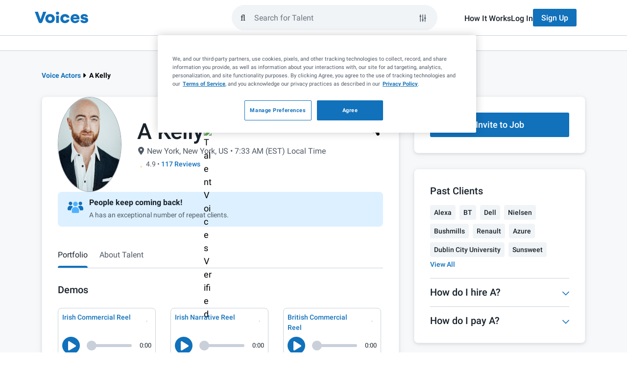

--- FILE ---
content_type: application/javascript; charset=UTF-8
request_url: https://www.voices.com/cdn-cgi/challenge-platform/h/b/scripts/jsd/d251aa49a8a3/main.js?
body_size: 8687
content:
window._cf_chl_opt={AKGCx8:'b'};~function(a7,nS,nr,nO,ns,nQ,nT,a0,a1,a3){a7=I,function(Y,H,ae,a6,n,a){for(ae={Y:278,H:447,n:286,a:339,K:493,y:322,M:294,R:506,U:371,c:416,z:303,V:336,l:479},a6=I,n=Y();!![];)try{if(a=-parseInt(a6(ae.Y))/1+parseInt(a6(ae.H))/2*(parseInt(a6(ae.n))/3)+-parseInt(a6(ae.a))/4*(parseInt(a6(ae.K))/5)+-parseInt(a6(ae.y))/6*(parseInt(a6(ae.M))/7)+parseInt(a6(ae.R))/8*(parseInt(a6(ae.U))/9)+-parseInt(a6(ae.c))/10*(-parseInt(a6(ae.z))/11)+parseInt(a6(ae.V))/12*(-parseInt(a6(ae.l))/13),H===a)break;else n.push(n.shift())}catch(K){n.push(n.shift())}}(W,905524),nS=this||self,nr=nS[a7(352)],nO=null,ns=no(),nQ={},nQ[a7(377)]='o',nQ[a7(271)]='s',nQ[a7(420)]='u',nQ[a7(489)]='z',nQ[a7(522)]='n',nQ[a7(368)]='I',nQ[a7(526)]='b',nT=nQ,nS[a7(386)]=function(Y,H,K,y,KS,Ku,KD,ad,M,U,z,V,F,j,L){if(KS={Y:491,H:348,n:292,a:508,K:348,y:292,M:300,R:423,U:422,c:449,z:369,V:408,l:437,F:491,v:390,j:296,L:525,d:307,g:349},Ku={Y:320,H:379,n:408,a:274},KD={Y:446,H:287,n:494,a:291},ad=a7,M={'XYtea':function(g,P){return g<P},'ZAXse':function(g,P){return P===g},'bCbHn':function(g,P){return g(P)},'TnIvi':function(g,P){return g+P},'wVvMR':function(g,P,Z){return g(P,Z)},'QADmp':function(g,P){return g+P}},M[ad(KS.Y)](null,H)||H===void 0)return y;for(U=nN(H),Y[ad(KS.H)][ad(KS.n)]&&(U=U[ad(KS.a)](Y[ad(KS.K)][ad(KS.y)](H))),U=Y[ad(KS.M)][ad(KS.R)]&&Y[ad(KS.U)]?Y[ad(KS.M)][ad(KS.R)](new Y[(ad(KS.U))](U)):function(P,ag,Z){for(ag=ad,P[ag(Ku.Y)](),Z=0;M[ag(Ku.H)](Z,P[ag(Ku.n)]);P[Z]===P[Z+1]?P[ag(Ku.a)](Z+1,1):Z+=1);return P}(U),z='nAsAaAb'.split('A'),z=z[ad(KS.c)][ad(KS.z)](z),V=0;V<U[ad(KS.V)];F=U[V],j=nk(Y,H,F),M[ad(KS.l)](z,j)?(L=M[ad(KS.F)]('s',j)&&!Y[ad(KS.v)](H[F]),M[ad(KS.Y)](ad(KS.j),M[ad(KS.L)](K,F))?R(K+F,j):L||M[ad(KS.d)](R,M[ad(KS.g)](K,F),H[F])):R(K+F,j),V++);return y;function R(P,Z,aL){aL=I,Object[aL(KD.Y)][aL(KD.H)][aL(KD.n)](y,Z)||(y[Z]=[]),y[Z][aL(KD.a)](P)}},a0=a7(326)[a7(425)](';'),a1=a0[a7(449)][a7(369)](a0),nS[a7(523)]=function(H,n,Kt,aP,K,y,M,R,U,z){for(Kt={Y:473,H:330,n:298,a:455,K:426,y:477,M:321,R:391,U:408,c:330,z:455,V:477,l:507,F:291,v:409},aP=a7,K={},K[aP(Kt.Y)]=function(V,l){return V<l},K[aP(Kt.H)]=aP(Kt.n),K[aP(Kt.a)]=aP(Kt.K),K[aP(Kt.y)]=function(V,l){return V<l},K[aP(Kt.M)]=function(V,l){return V+l},y=K,M=Object[aP(Kt.R)](n),R=0;y[aP(Kt.Y)](R,M[aP(Kt.U)]);R++)if(y[aP(Kt.c)]===y[aP(Kt.z)])return;else if(U=M[R],U==='f'&&(U='N'),H[U]){for(z=0;y[aP(Kt.V)](z,n[M[R]][aP(Kt.U)]);-1===H[U][aP(Kt.l)](n[M[R]][z])&&(a1(n[M[R]][z])||H[U][aP(Kt.F)](y[aP(Kt.M)]('o.',n[M[R]][z]))),z++);}else H[U]=n[M[R]][aP(Kt.v)](function(F){return'o.'+F})},a3=function(yd,yL,yj,yv,yl,yV,aZ,H,n,a,K){return yd={Y:324,H:312,n:524,a:421},yL={Y:304,H:475,n:527,a:397,K:485,y:425,M:527,R:279,U:272,c:511,z:280,V:289,l:308,F:474,v:492,j:329,L:501,d:291,g:527,P:289,b:354,Z:527,B:415,X:527,h:389,x:281,A:272,D:527,S:310,O:444},yj={Y:498,H:411,n:504,a:496,K:484,y:408},yv={Y:432,H:408,n:444,a:446,K:287,y:494,M:380,R:494,U:350,c:425,z:353,V:527,l:287,F:325,v:309,j:353,L:291,d:475,g:499,P:283,b:511,Z:309,B:279,X:358,h:436,x:433,A:501,D:511,S:341,O:287,e:494,i:308,f:291,G:436,E:304,C:277,o:291,s:318,m:291,Q:495,T:433,J:291,k:393,N:464,W0:424,W1:468,W2:323,W3:324,W4:393,W5:281},yl={Y:452,H:517},yV={Y:452,H:444},aZ=a7,H={'EImGW':function(M,R){return R==M},'cakeK':function(M,R){return M==R},'bdxOr':function(M,R){return M+R},'HOVTA':function(M,R){return M>R},'oQJCc':function(M,R){return M>R},'DZxYU':function(M,R){return M&R},'ufCiq':function(M,R){return R==M},'LotQT':function(y,M){return y(M)},'lAorp':function(M,R){return R&M},'eojXm':function(M,R){return M-R},'eOqHA':function(M,R){return M<<R},'DnBQc':function(M,R){return M-R},'gmdnR':function(y,M){return y(M)},'zHHGQ':function(M,R){return R!==M},'sBtmJ':function(M,R){return M==R},'yUpcy':function(y,M){return y(M)},'rpfZy':function(M,R){return M-R},'hUswj':function(M,R){return M|R},'LoqbB':function(M,R){return M<<R},'SCqwQ':function(y,M){return y(M)},'mxspb':function(M,R){return R|M},'vrkrt':function(M,R){return M==R},'TReUf':function(M,R){return R===M},'gtdfp':aZ(yd.Y),'SqZyG':function(M,R){return R==M},'vvaBB':function(M,R){return M!=R},'EFmZr':aZ(yd.H),'ISasj':function(M,R){return M==R},'bmLLp':function(M,R){return R!=M},'INwER':function(M,R){return R&M},'LvnOr':function(y,M){return y(M)},'iBGuH':function(M,R){return R*M},'ptLob':function(M,R){return M<R},'nZGRt':function(M,R){return M==R},'nDnKv':function(M,R){return M<R},'yVnts':function(y,M){return y(M)},'AdETm':function(M,R){return M===R}},n=String[aZ(yd.n)],a={'h':function(y,aB,M,R){return aB=aZ,M={},M[aB(yl.Y)]=aB(yl.H),R=M,y==null?'':a.g(y,6,function(U,aX){return aX=aB,R[aX(yV.Y)][aX(yV.H)](U)})},'g':function(y,M,R,ah,U,z,V,F,j,L,P,Z,B,X,x,A,D,S,O,i,yF){if(ah=aZ,H[ah(yv.Y)](null,y))return'';for(z={},V={},F='',j=2,L=3,P=2,Z=[],B=0,X=0,x=0;x<y[ah(yv.H)];x+=1)if(A=y[ah(yv.n)](x),Object[ah(yv.a)][ah(yv.K)][ah(yv.y)](z,A)||(z[A]=L++,V[A]=!0),D=H[ah(yv.M)](F,A),Object[ah(yv.a)][ah(yv.K)][ah(yv.R)](z,D))F=D;else for(S=ah(yv.U)[ah(yv.c)]('|'),O=0;!![];){switch(S[O++]){case'0':H[ah(yv.z)](0,j)&&(j=Math[ah(yv.V)](2,P),P++);continue;case'1':if(Object[ah(yv.a)][ah(yv.l)][ah(yv.y)](V,F)){if(H[ah(yv.F)](256,F[ah(yv.v)](0))){for(U=0;U<P;B<<=1,H[ah(yv.j)](X,M-1)?(X=0,Z[ah(yv.L)](R(B)),B=0):X++,U++);for(i=F[ah(yv.v)](0),U=0;H[ah(yv.d)](8,U);B=B<<1|H[ah(yv.g)](i,1),H[ah(yv.P)](X,M-1)?(X=0,Z[ah(yv.L)](H[ah(yv.b)](R,B)),B=0):X++,i>>=1,U++);}else{for(i=1,U=0;U<P;B=B<<1|i,M-1==X?(X=0,Z[ah(yv.L)](R(B)),B=0):X++,i=0,U++);for(i=F[ah(yv.Z)](0),U=0;16>U;B=B<<1|H[ah(yv.B)](i,1),X==H[ah(yv.X)](M,1)?(X=0,Z[ah(yv.L)](R(B)),B=0):X++,i>>=1,U++);}j--,0==j&&(j=Math[ah(yv.V)](2,P),P++),delete V[F]}else for(i=z[F],U=0;U<P;B=H[ah(yv.h)](B,1)|1&i,X==H[ah(yv.x)](M,1)?(X=0,Z[ah(yv.L)](H[ah(yv.A)](R,B)),B=0):X++,i>>=1,U++);continue;case'2':z[D]=L++;continue;case'3':F=H[ah(yv.D)](String,A);continue;case'4':j--;continue}break}if(H[ah(yv.S)]('',F)){if(Object[ah(yv.a)][ah(yv.O)][ah(yv.e)](V,F)){if(256>F[ah(yv.v)](0)){for(U=0;U<P;B<<=1,H[ah(yv.i)](X,H[ah(yv.X)](M,1))?(X=0,Z[ah(yv.f)](R(B)),B=0):X++,U++);for(i=F[ah(yv.v)](0),U=0;8>U;B=H[ah(yv.G)](B,1)|1&i,H[ah(yv.Y)](X,M-1)?(X=0,Z[ah(yv.f)](H[ah(yv.E)](R,B)),B=0):X++,i>>=1,U++);}else{for(i=1,U=0;U<P;B=B<<1.09|i,X==H[ah(yv.C)](M,1)?(X=0,Z[ah(yv.o)](R(B)),B=0):X++,i=0,U++);for(i=F[ah(yv.Z)](0),U=0;16>U;B=H[ah(yv.s)](B<<1.57,i&1.97),X==H[ah(yv.x)](M,1)?(X=0,Z[ah(yv.m)](R(B)),B=0):X++,i>>=1,U++);}j--,0==j&&(j=Math[ah(yv.V)](2,P),P++),delete V[F]}else for(i=z[F],U=0;U<P;B=H[ah(yv.Q)](B,1)|i&1,X==H[ah(yv.T)](M,1)?(X=0,Z[ah(yv.J)](H[ah(yv.k)](R,B)),B=0):X++,i>>=1,U++);j--,0==j&&P++}for(i=2,U=0;U<P;B=H[ah(yv.N)](H[ah(yv.G)](B,1),i&1.02),M-1==X?(X=0,Z[ah(yv.L)](R(B)),B=0):X++,i>>=1,U++);for(;;)if(B<<=1,H[ah(yv.W0)](X,M-1)){if(H[ah(yv.W1)](H[ah(yv.W2)],ah(yv.W3))){Z[ah(yv.f)](H[ah(yv.W4)](R,B));break}else return yF={Y:517,H:444},H[ah(yv.j)](null,B)?'':K.g(y,6,function(E,ax){return ax=ah,ax(yF.Y)[ax(yF.H)](E)})}else X++;return Z[ah(yv.W5)]('')},'j':function(y,yp,aA,R){return(yp={Y:309},aA=aZ,aA(yj.Y)===aA(yj.H))?(R=a[aA(yj.n)],K[aA(yj.a)](+y(R.t))):null==y?'':H[aA(yj.K)]('',y)?null:a.i(y[aA(yj.y)],32768,function(R,aD){return aD=aA,y[aD(yp.Y)](R)})},'i':function(y,M,R,au,U,z,V,F,j,L,P,Z,B,X,x,A,i,D,S,O){for(au=aZ,U=[],z=4,V=4,F=3,j=[],Z=H[au(yL.Y)](R,0),B=M,X=1,L=0;H[au(yL.H)](3,L);U[L]=L,L+=1);for(x=0,A=Math[au(yL.n)](2,2),P=1;H[au(yL.a)](P,A);)for(D=H[au(yL.K)][au(yL.y)]('|'),S=0;!![];){switch(D[S++]){case'0':P<<=1;continue;case'1':B>>=1;continue;case'2':O=Z&B;continue;case'3':0==B&&(B=M,Z=R(X++));continue;case'4':x|=P*(0<O?1:0);continue}break}switch(x){case 0:for(x=0,A=Math[au(yL.M)](2,8),P=1;H[au(yL.a)](P,A);O=H[au(yL.R)](Z,B),B>>=1,H[au(yL.U)](0,B)&&(B=M,Z=R(X++)),x|=(0<O?1:0)*P,P<<=1);i=H[au(yL.c)](n,x);break;case 1:for(x=0,A=Math[au(yL.n)](2,16),P=1;H[au(yL.z)](P,A);O=H[au(yL.V)](Z,B),B>>=1,H[au(yL.l)](0,B)&&(B=M,Z=H[au(yL.F)](R,X++)),x|=H[au(yL.v)](H[au(yL.j)](0,O)?1:0,P),P<<=1);i=H[au(yL.L)](n,x);break;case 2:return''}for(L=U[3]=i,j[au(yL.d)](i);;){if(X>y)return'';for(x=0,A=Math[au(yL.g)](2,F),P=1;P!=A;O=H[au(yL.P)](Z,B),B>>=1,H[au(yL.b)](0,B)&&(B=M,Z=R(X++)),x|=P*(0<O?1:0),P<<=1);switch(i=x){case 0:for(x=0,A=Math[au(yL.Z)](2,8),P=1;H[au(yL.z)](P,A);O=B&Z,B>>=1,0==B&&(B=M,Z=R(X++)),x|=(H[au(yL.B)](0,O)?1:0)*P,P<<=1);U[V++]=n(x),i=V-1,z--;break;case 1:for(x=0,A=Math[au(yL.X)](2,16),P=1;H[au(yL.z)](P,A);O=Z&B,B>>=1,H[au(yL.l)](0,B)&&(B=M,Z=H[au(yL.h)](R,X++)),x|=P*(0<O?1:0),P<<=1);U[V++]=n(x),i=V-1,z--;break;case 2:return j[au(yL.x)]('')}if(H[au(yL.A)](0,z)&&(z=Math[au(yL.D)](2,F),F++),U[i])i=U[i];else if(H[au(yL.S)](i,V))i=L+L[au(yL.O)](0);else return null;j[au(yL.d)](i),U[V++]=L+i[au(yL.O)](0),z--,L=i,z==0&&(z=Math[au(yL.g)](2,F),F++)}}},K={},K[aZ(yd.a)]=a.h,K}(),a4();function nC(Y,H,KU,KR,KM,Ky,Ka,aR,n,a,K,y){KU={Y:306,H:500,n:488,a:360,K:340,y:363,M:314,R:504,U:407,c:441,z:429,V:316,l:396,F:478,v:392,j:399,L:510,d:465,g:365,P:513,b:487,Z:355,B:448,X:414,h:414,x:412,A:412,D:276,S:421,O:282},KR={Y:406,H:462,n:462,a:490,K:446,y:345,M:494,R:507,U:502,c:361},KM={Y:481,H:333,n:334,a:295,K:461,y:486,M:472,R:472,U:427,c:333,z:482,V:469,l:465,F:454,v:344,j:301,L:333,d:347,g:387,P:454,b:334,Z:344,B:461,X:457,h:387,x:293},Ky={Y:273,H:395,n:365,a:391,K:408,y:297,M:408,R:507,U:291,c:409},Ka={Y:528},aR=a7,n={'lqKaF':function(M,R){return M<R},'kjCQa':function(M,R){return M+R},'HEwiA':aR(KU.Y),'kdOlL':aR(KU.H),'AfJuS':aR(KU.n),'hnlQs':function(M,R){return M(R)},'NBZGU':aR(KU.a),'UHzDN':aR(KU.K),'TjRgJ':function(M,R){return M!==R},'Qewnf':aR(KU.y),'LWDLq':function(M,R){return M+R},'rJpBR':aR(KU.M),'nhfJf':function(M){return M()}},a=nS[aR(KU.R)],console[aR(KU.U)](nS[aR(KU.c)]),K=new nS[(aR(KU.z))](),K[aR(KU.V)](aR(KU.l),n[aR(KU.F)](n[aR(KU.v)],nS[aR(KU.c)][aR(KU.j)])+aR(KU.L)+a.r),a[aR(KU.d)]&&(K[aR(KU.g)]=5e3,K[aR(KU.P)]=function(ac,M,KK,U,c,z,V){if(ac=aR,M={'FdDjN':function(R,U,aU){return aU=I,n[aU(Ka.Y)](R,U)}},n[ac(Ky.Y)]!==n[ac(Ky.H)])H(ac(Ky.n));else for(KK={Y:503},U=l[ac(Ky.a)](F),c=0;c<U[ac(Ky.K)];c++)if(z=U[c],z==='f'&&(z='N'),h[z]){for(V=0;n[ac(Ky.y)](V,x[U[c]][ac(Ky.M)]);-1===A[z][ac(Ky.R)](D[U[c]][V])&&(S(O[U[c]][V])||V[z][ac(Ky.U)]('o.'+i[U[c]][V])),V++);}else z[z]=G[U[c]][ac(Ky.c)](function(Q,aq){return aq=ac,M[aq(KK.Y)]('o.',Q)})}),K[aR(KU.b)]=function(az,M,R,c,z){if(az=aR,M={},M[az(KM.Y)]=az(KM.H),M[az(KM.n)]=az(KM.a),M[az(KM.K)]=n[az(KM.y)],R=M,K[az(KM.M)]>=200&&K[az(KM.R)]<300)n[az(KM.U)](H,az(KM.c));else if(az(KM.z)===n[az(KM.V)]){if(!R[az(KM.l)])return;U===R[az(KM.Y)]?(c={},c[az(KM.F)]=R[az(KM.n)],c[az(KM.v)]=j.r,c[az(KM.j)]=az(KM.L),v[az(KM.d)][az(KM.g)](c,'*')):(z={},z[az(KM.P)]=R[az(KM.b)],z[az(KM.Z)]=d.r,z[az(KM.j)]=R[az(KM.B)],z[az(KM.X)]=g,L[az(KM.d)][az(KM.h)](z,'*'))}else n[az(KM.U)](H,az(KM.x)+K[az(KM.R)])},K[aR(KU.Z)]=function(aV){if(aV=aR,n[aV(KR.Y)](n[aV(KR.H)],n[aV(KR.n)]))return K instanceof y[aV(KR.a)]&&0<M[aV(KR.a)][aV(KR.K)][aV(KR.y)][aV(KR.M)](R)[aV(KR.R)](n[aV(KR.U)]);else H(aV(KR.c))},y={'t':n[aR(KU.B)](nG),'lhr':nr[aR(KU.X)]&&nr[aR(KU.h)][aR(KU.x)]?nr[aR(KU.h)][aR(KU.A)]:'','api':a[aR(KU.d)]?!![]:![],'c':nt(),'payload':Y},K[aR(KU.D)](a3[aR(KU.S)](JSON[aR(KU.O)](y)))}function nJ(H,n,Kv,av,K,y){return Kv={Y:351,H:340,n:490,a:446,K:345,y:494,M:507,R:351},av=a7,K={},K[av(Kv.Y)]=av(Kv.H),y=K,n instanceof H[av(Kv.n)]&&0<H[av(Kv.n)][av(Kv.a)][av(Kv.K)][av(Kv.y)](n)[av(Kv.M)](y[av(Kv.R)])}function nk(H,n,K,Kg,ap,y,M,R,U,z,V){for(Kg={Y:404,H:450,n:372,a:311,K:439,y:377,M:435,R:313,U:466,c:425,z:372,V:300,l:519,F:311,v:459,j:459,L:435,d:313},ap=a7,y={},y[ap(Kg.Y)]=ap(Kg.H),y[ap(Kg.n)]=function(l,F){return F===l},y[ap(Kg.a)]=function(l,F){return l==F},y[ap(Kg.K)]=ap(Kg.y),y[ap(Kg.M)]=function(l,F){return F==l},y[ap(Kg.R)]=ap(Kg.U),M=y,R=M[ap(Kg.Y)][ap(Kg.c)]('|'),U=0;!![];){switch(R[U++]){case'0':continue;case'1':try{z=n[K]}catch(l){return'i'}continue;case'2':if(null==z)return M[ap(Kg.z)](void 0,z)?'u':'x';continue;case'3':if(z===!1)return'F';continue;case'4':V=typeof z;continue;case'5':if(H[ap(Kg.V)][ap(Kg.l)](z))return'a';continue;case'6':if(M[ap(Kg.n)](z,H[ap(Kg.V)]))return'D';continue;case'7':if(M[ap(Kg.F)](M[ap(Kg.K)],typeof z))try{if(ap(Kg.U)==typeof z[ap(Kg.v)])return z[ap(Kg.j)](function(){}),'p'}catch(F){}continue;case'8':if(!0===z)return'T';continue;case'9':return M[ap(Kg.L)](M[ap(Kg.d)],V)?nJ(H,z)?'N':'f':nT[V]||'?'}break}}function a2(Kf,ab,n,a,K,y,M,R,U,c){n=(Kf={Y:374,H:410,n:434,a:376,K:425,y:327,M:338,R:367,U:382,c:419,z:471,V:302,l:398,F:460,v:418,j:497,L:356,d:367,g:328},ab=a7,{'EbiUc':ab(Kf.Y),'jjOOA':ab(Kf.H),'tHMXx':function(z,V,l,F,v){return z(V,l,F,v)},'wyCwA':ab(Kf.n)});try{for(a=ab(Kf.a)[ab(Kf.K)]('|'),K=0;!![];){switch(a[K++]){case'0':U[ab(Kf.y)]='-1';continue;case'1':y={};continue;case'2':return M={},M.r=y,M.e=null,M;case'3':y=pRIb1(R,R,'',y);continue;case'4':R=U[ab(Kf.M)];continue;case'5':nr[ab(Kf.R)][ab(Kf.U)](U);continue;case'6':U=nr[ab(Kf.c)](n[ab(Kf.z)]);continue;case'7':y=pRIb1(R,U[ab(Kf.V)],'d.',y);continue;case'8':U[ab(Kf.l)]=n[ab(Kf.F)];continue;case'9':y=n[ab(Kf.v)](pRIb1,R,R[ab(Kf.j)]||R[n[ab(Kf.L)]],'n.',y);continue;case'10':nr[ab(Kf.d)][ab(Kf.g)](U);continue}break}}catch(z){return c={},c.r={},c.e=z,c}}function nt(aJ,aY,Y){return aJ={Y:516},aY=a7,Y={'dRnql':function(H){return H()}},Y[aY(aJ.Y)](ne)!==null}function nE(K8,aM,H,n,a,K,y){if(K8={Y:378,H:331,n:509,a:343,K:470,y:383,M:496,R:378,U:315,c:331,z:509,V:343,l:470},aM=a7,H={},H[aM(K8.Y)]=function(M,R){return M/R},H[aM(K8.H)]=function(M,R){return M>R},H[aM(K8.n)]=function(M,R){return M-R},H[aM(K8.a)]=function(M,R){return R!==M},H[aM(K8.K)]=aM(K8.y),n=H,a=3600,K=nG(),y=Math[aM(K8.M)](n[aM(K8.R)](Date[aM(K8.U)](),1e3)),n[aM(K8.c)](n[aM(K8.z)](y,K),a)){if(n[aM(K8.V)](n[aM(K8.l)],n[aM(K8.K)]))n(a);else return![]}return!![]}function nf(Y,K2,aK){return K2={Y:505},aK=a7,Math[aK(K2.Y)]()<Y}function I(Y,H,n,a){return Y=Y-271,n=W(),a=n[Y],a}function nG(K3,ay,Y){return K3={Y:504,H:496},ay=a7,Y=nS[ay(K3.Y)],Math[ay(K3.H)](+atob(Y.t))}function ne(aQ,aI,Y,H){return aQ={Y:504,H:522},aI=a7,Y=nS[aI(aQ.Y)],!Y?null:(H=Y.i,typeof H!==aI(aQ.H)||H<30)?null:H}function a4(yS,yu,yA,aS,Y,H,n,a,K){if(yS={Y:488,H:518,n:417,a:504,K:463,y:357,M:285,R:370,U:394,c:521,z:521},yu={Y:463,H:357,n:285,a:521},yA={Y:514,H:440,n:337,a:442,K:291,y:309,M:428,R:512,U:291,c:290,z:366,V:451,l:454,F:295,v:344,j:301,L:520,d:457,g:347,P:387,b:381},aS=a7,Y={'Kahfz':function(M,R){return M<R},'TLrPh':function(M,R){return M<<R},'Rujje':function(M,R){return M-R},'FQhGe':aS(yS.Y),'ChLyJ':function(M,R){return M===R},'Ngttv':aS(yS.H),'dXuAN':function(y){return y()},'fRfar':function(y,M){return y(M)},'vGjzE':function(M,R){return M!==R},'thJbO':aS(yS.n)},H=nS[aS(yS.a)],!H)return;if(!nE())return;(n=![],a=function(ar,R){if(ar=aS,Y[ar(yA.Y)](ar(yA.H),Y[ar(yA.n)])){for(E=1,C=0;Y[ar(yA.a)](o,s);Q=J|T<<1.83,N-1==k?(W0=0,W1[ar(yA.K)](W2(W3)),W4=0):W5++,W6=0,m++);for(W7=W8[ar(yA.y)](0),W9=0;16>WW;WY=Y[ar(yA.M)](WH,1)|1&Wn,Wa==Y[ar(yA.R)](WK,1)?(Wy=0,WM[ar(yA.U)](WR(WU)),Wc=0):Wq++,Wz>>=1,WI++);}else if(!n){if(n=!![],!Y[ar(yA.c)](nE)){if(ar(yA.z)===ar(yA.V))R={},R[ar(yA.l)]=ar(yA.F),R[ar(yA.v)]=K.r,R[ar(yA.j)]=Y[ar(yA.L)],R[ar(yA.d)]=y,a[ar(yA.g)][ar(yA.P)](R,'*');else return}Y[ar(yA.b)](nw,function(R){a5(H,R)})}},Y[aS(yS.K)](nr[aS(yS.y)],aS(yS.M)))?a():nS[aS(yS.R)]?nr[aS(yS.R)](Y[aS(yS.U)],a):(K=nr[aS(yS.c)]||function(){},nr[aS(yS.z)]=function(aO){aO=aS,K(),Y[aO(yu.Y)](nr[aO(yu.H)],aO(yu.n))&&(nr[aO(yu.a)]=K,a())})}function nm(K,y,KF,aF,M,R,U,c,z,V,l,F,v,j){if(KF={Y:445,H:443,n:384,a:332,K:430,y:453,M:396,R:375,U:402,c:515,z:480,V:504,l:314,F:441,v:399,j:403,L:429,d:316,g:365,P:513,b:284,Z:441,B:284,X:288,h:456,x:275,A:441,D:317,S:359,O:346,e:431,i:454,f:276,G:421},aF=a7,M={},M[aF(KF.Y)]=function(L,d){return L+d},M[aF(KF.H)]=function(L,d){return L+d},M[aF(KF.n)]=function(L,d){return L+d},M[aF(KF.a)]=aF(KF.K),M[aF(KF.y)]=aF(KF.M),M[aF(KF.R)]=aF(KF.U),R=M,!nf(0))return![];c=(U={},U[aF(KF.c)]=K,U[aF(KF.z)]=y,U);try{z=nS[aF(KF.V)],V=R[aF(KF.Y)](R[aF(KF.H)](R[aF(KF.n)](aF(KF.l),nS[aF(KF.F)][aF(KF.v)]),R[aF(KF.a)])+z.r,aF(KF.j)),l=new nS[(aF(KF.L))](),l[aF(KF.d)](R[aF(KF.y)],V),l[aF(KF.g)]=2500,l[aF(KF.P)]=function(){},F={},F[aF(KF.b)]=nS[aF(KF.Z)][aF(KF.B)],F[aF(KF.X)]=nS[aF(KF.Z)][aF(KF.X)],F[aF(KF.h)]=nS[aF(KF.Z)][aF(KF.h)],F[aF(KF.x)]=nS[aF(KF.A)][aF(KF.D)],F[aF(KF.S)]=ns,v=F,j={},j[aF(KF.O)]=c,j[aF(KF.e)]=v,j[aF(KF.i)]=R[aF(KF.R)],l[aF(KF.f)](a3[aF(KF.G)](j))}catch(L){}}function ni(K1,K0,aN,aH,Y,H,n,a,K){for(K1={Y:299,H:425},K0={Y:401},aN={Y:483},aH=a7,Y={'TiGmH':function(y){return y()}},H=aH(K1.Y)[aH(K1.H)]('|'),n=0;!![];){switch(H[n++]){case'0':nO=setTimeout(function(an){an=aH,a[an(aN.Y)](nw)},1e3*K);continue;case'1':a={'EWFmV':function(y,aa){return aa=aH,Y[aa(K0.Y)](y)}};continue;case'2':K=ne();continue;case'3':if(null===K)return;continue;case'4':nO&&clearTimeout(nO);continue}break}}function no(Kc,al){return Kc={Y:438,H:438},al=a7,crypto&&crypto[al(Kc.Y)]?crypto[al(Kc.H)]():''}function nN(H,Kb,aj,n,K,y){for(Kb={Y:364,H:508,n:391,a:335},aj=a7,n={},n[aj(Kb.Y)]=function(M,R){return R!==M},K=n,y=[];K[aj(Kb.Y)](null,H);y=y[aj(Kb.H)](Object[aj(Kb.n)](H)),H=Object[aj(Kb.a)](H));return y}function nw(Y,am,as,a8,H,n){am={Y:466,H:362,n:400,a:305,K:467},as={Y:388,H:362,n:373,a:320,K:342,y:408,M:274,R:476,U:319,c:405},a8=a7,H={'jQKXr':function(a,K){return a+K},'mXmRR':a8(am.Y),'NicIQ':a8(am.H),'QlBwb':function(a,K){return a(K)},'wAMLG':function(a){return a()},'zNOYi':function(a){return a()},'FtBua':function(a,K,y){return a(K,y)}},n=H[a8(am.n)](a2),nC(n.r,function(a,ao,aW,K,M){if(ao={Y:385},aW=a8,K={'xspyf':function(M,R){return M<R},'yrzpY':function(M,R,a9){return a9=I,H[a9(ao.Y)](M,R)}},typeof Y===H[aW(as.Y)]){if(aW(as.H)!==H[aW(as.n)]){for(M[aW(as.a)](),M=0;K[aW(as.K)](M,R[aW(as.y)]);U[M]===c[M+1]?z[aW(as.M)](K[aW(as.R)](M,1),1):M+=1);return V}else H[aW(as.U)](Y,a)}H[aW(as.c)](ni)}),n.e&&H[a8(am.a)](nm,a8(am.K),n.e)}function a5(a,K,yr,aw,y,M,R,U){if(yr={Y:413,H:333,n:458,a:295,K:465,y:413,M:454,R:458,U:344,c:301,z:347,V:387,l:454,F:301,v:488,j:457,L:347},aw=a7,y={},y[aw(yr.Y)]=aw(yr.H),y[aw(yr.n)]=aw(yr.a),M=y,!a[aw(yr.K)])return;K===M[aw(yr.y)]?(R={},R[aw(yr.M)]=M[aw(yr.R)],R[aw(yr.U)]=a.r,R[aw(yr.c)]=aw(yr.H),nS[aw(yr.z)][aw(yr.V)](R,'*')):(U={},U[aw(yr.l)]=aw(yr.a),U[aw(yr.U)]=a.r,U[aw(yr.F)]=aw(yr.v),U[aw(yr.j)]=K,nS[aw(yr.L)][aw(yr.V)](U,'*'))}function W(yO){return yO='xHrLa,6|8|0|10|4|1|3|9|7|5|2,object,ZuRWf,XYtea,bdxOr,fRfar,removeChild,CmZiw,RbVue,jQKXr,pRIb1,postMessage,mXmRR,yVnts,isNaN,keys,rJpBR,SCqwQ,thJbO,kdOlL,POST,vvaBB,style,AKGCx8,zNOYi,TiGmH,jsd,/invisible/jsd,KJcOv,wAMLG,TjRgJ,log,length,map,display: none,rPZkA,href,jzcZd,location,nDnKv,1970ARsLhE,DOMContentLoaded,tHMXx,createElement,undefined,EhZezZhNXlGH,Set,from,vrkrt,split,TALJs,hnlQs,TLrPh,XMLHttpRequest,/b/ov1/0.7563904356298297:1770035169:kZHiN6kesDjkMGU8rUmDajfnTFXo_JD6ifpK7o4SrlA/,chctx,cakeK,DnBQc,navigator,YUFOM,eOqHA,bCbHn,randomUUID,krVpa,SZhsc,_cf_chl_opt,Kahfz,tDbKV,charAt,TxGhO,prototype,2844AQIAzN,nhfJf,includes,0|1|2|7|5|6|8|3|4|9,HDJiW,HkLHA,eZLZV,source,lxtOh,LRmiB4,detail,Lmrug,catch,jjOOA,JzYsZ,Qewnf,vGjzE,mxspb,api,function,error on cf_chl_props,TReUf,NBZGU,giwyO,EbiUc,status,mvlfv,LvnOr,oQJCc,yrzpY,KWEii,LWDLq,219323qiSFyx,TYlZ6,DcMiX,fgNBV,EWFmV,SqZyG,EFmZr,AfJuS,onload,error,symbol,Function,ZAXse,iBGuH,11190ojxRyj,call,LoqbB,floor,clientInformation,OrQBV,DZxYU,ARCuU,gmdnR,UHzDN,FdDjN,__CF$cv$params,random,676904rGjVeF,indexOf,concat,uPBbl,/jsd/oneshot/d251aa49a8a3/0.7563904356298297:1770035169:kZHiN6kesDjkMGU8rUmDajfnTFXo_JD6ifpK7o4SrlA/,LotQT,Rujje,ontimeout,ChLyJ,AdeF3,dRnql,mF1CdvE0tVxHqfpsLD2KlAnicj6kJye8BWOobz$GZPgIrN7waRu49+5XTMSU-h3QY,FHqUC,isArray,FQhGe,onreadystatechange,number,rxvNi8,fromCharCode,TnIvi,boolean,pow,kjCQa,string,ISasj,HEwiA,splice,pkLOA2,send,rpfZy,527215kLySIM,lAorp,bmLLp,join,stringify,ufCiq,CnwA5,loading,2715PwyChM,hasOwnProperty,SSTpq3,INwER,dXuAN,push,getOwnPropertyNames,http-code:,5027946xfudHh,cloudflare-invisible,d.cookie,lqKaF,yHRcp,1|2|3|4|0,Array,event,contentDocument,78650GeInfW,yUpcy,FtBua,TmYqG,wVvMR,sBtmJ,charCodeAt,AdETm,TfbMg,2|1|3|4|0,jXxTx,/cdn-cgi/challenge-platform/h/,now,open,aUjz8,hUswj,QlBwb,sort,WOTcy,6cvuKuc,gtdfp,fHQaY,HOVTA,_cf_chl_opt;JJgc4;PJAn2;kJOnV9;IWJi4;OHeaY1;DqMg0;FKmRv9;LpvFx1;cAdz2;PqBHf2;nFZCC5;ddwW5;pRIb1;rxvNi8;RrrrA2;erHi9,tabIndex,appendChild,ptLob,fWZQt,TDaNf,lZTah,success,MBLhi,getPrototypeOf,816edJIaj,Ngttv,contentWindow,1796zXuUxA,[native code],zHHGQ,xspyf,dvqPn,sid,toString,errorInfoObject,parent,Object,QADmp,1|4|0|2|3,ULHEr,document,EImGW,nZGRt,onerror,wyCwA,readyState,eojXm,JBxy9,rzsGU,xhr-error,uqdEg,ReiRE,oHxdZ,timeout,WrJWz,body,bigint,bind,addEventListener,171wFFsfV,UwQnn,NicIQ,iframe'.split(','),W=function(){return yO},W()}}()